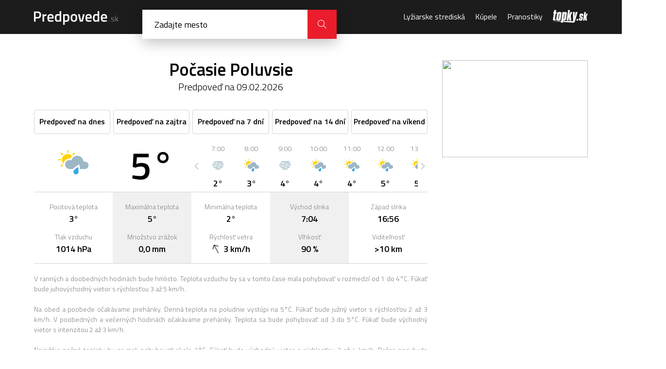

--- FILE ---
content_type: image/svg+xml
request_url: https://cdn.predpovede.topky.sk/img/meteo/pocasie-prehanky.svg
body_size: 814
content:
<?xml version="1.0" encoding="utf-8"?>
<svg version="1.1" xmlns="http://www.w3.org/2000/svg" xmlns:xlink="http://www.w3.org/1999/xlink"
	 viewBox="0 0 53.9 42.5" style="enable-background:new 0 0 53.9 42.5;" xml:space="preserve">
<style type="text/css">
	.st0{fill:#FFD200;}
	.st1{fill:#9DB7C4;}
	.st2{fill:#36A9E1;}
</style>
	<path class="st0" d="M7.4,25.3l-2.1,2.1c-0.4,0.4-0.4,1.2,0,1.6c0.2,0.2,0.5,0.3,0.8,0.3c0.3,0,0.6-0.1,0.8-0.3L9,26.9
		c0.4-0.4,0.4-1.2,0-1.6C8.6,24.9,7.9,24.9,7.4,25.3z"/>
	<path class="st0" d="M5.6,17c0-0.6-0.5-1.1-1.1-1.1h-3c-0.6,0-1.1,0.5-1.1,1.1c0,0.6,0.5,1.1,1.1,1.1h3C5.1,18.1,5.6,17.6,5.6,17z"
		/>
	<path class="st0" d="M7.4,8.7C7.6,8.9,7.9,9,8.2,9S8.8,8.9,9,8.7c0.4-0.4,0.4-1.2,0-1.6L6.9,5C6.5,4.5,5.8,4.5,5.3,5
		c-0.4,0.4-0.4,1.2,0,1.6L7.4,8.7z"/>
	<path class="st0" d="M17.4,5.2c0.6,0,1.1-0.5,1.1-1.1v-3c0-0.5-0.4-1-0.9-1.1l-0.2,0l-0.2,0c-0.5,0.1-0.9,0.6-0.9,1.1v3
		C16.2,4.7,16.7,5.2,17.4,5.2z"/>
	<path class="st0" d="M20.7,14.7c0.4,0,0.8,0,1.3,0.1c0.8-1.7,1.9-3.1,3.2-4.3c-1.9-2.2-4.7-3.6-7.8-3.6c-5.6,0-10.2,4.6-10.2,10.2
		c0,2.7,1.1,5.2,2.8,7c0.3-2.4,1.4-4.6,3.1-6.3C15.1,15.8,17.8,14.7,20.7,14.7z"/>
	<path class="st0" d="M26.5,9c0.3,0,0.6-0.1,0.8-0.3l2.1-2.1c0.4-0.4,0.4-1.2,0-1.6s-1.2-0.4-1.6,0l-2.1,2.1c-0.4,0.4-0.4,1.2,0,1.6
		C25.9,8.9,26.2,9,26.5,9z"/>
	<path class="st1" d="M51.6,31.5c1.2-1.2,2-2.9,2-4.7c0-1.9-0.7-3.5-2-4.7c-1.2-1.2-2.9-2-4.7-2c-0.4,0-0.8,0-1.1,0.1l-1.1,0.2
		l-0.1-1.2C43.8,14,39.4,10,34,10h0l0,0c0,0-0.1,0-0.2,0h0c-4.5,0.1-8.3,3-9.7,7.1l-0.3,1l-1-0.3c-0.7-0.2-1.4-0.3-2.1-0.3
		c-2.2,0-4.2,0.9-5.6,2.3c-1.4,1.4-2.3,3.4-2.3,5.6c0,2.2,0.9,4.2,2.3,5.6c1.4,1.4,3.4,2.3,5.6,2.3h5.5c2-2.4,5.8-4.9,7.6-6.1
		l3.6-2.3l0.8,4.2c0.2,1,0.4,2.5,0.6,4.2h8.1C48.7,33.5,50.4,32.7,51.6,31.5z"/>
	<path class="st2" d="M35.3,29.8c0,0-6.7,4.3-7.7,6.6c-1,2.2,0.1,4.9,2.3,5.8c0.6,0.2,1.2,0.4,1.8,0.4c1.7,0,3.3-1,4.1-2.7
		C36.7,37.6,35.3,29.8,35.3,29.8z"/>
</svg>

--- FILE ---
content_type: application/javascript; charset=UTF-8
request_url: https://predpovede.topky.sk/cdn-cgi/challenge-platform/h/b/scripts/jsd/d251aa49a8a3/main.js?
body_size: 9550
content:
window._cf_chl_opt={AKGCx8:'b'};~function(Z7,XH,XO,Xx,XE,Xr,Xg,Z0,Z1,Z3){Z7=m,function(d,N,ZO,Z6,X,Z){for(ZO={d:218,N:280,X:293,Z:147,k:331,J:165,v:210,V:209,y:206,S:140,C:227,s:298,B:359},Z6=m,X=d();!![];)try{if(Z=parseInt(Z6(ZO.d))/1*(-parseInt(Z6(ZO.N))/2)+parseInt(Z6(ZO.X))/3*(parseInt(Z6(ZO.Z))/4)+parseInt(Z6(ZO.k))/5+parseInt(Z6(ZO.J))/6*(-parseInt(Z6(ZO.v))/7)+parseInt(Z6(ZO.V))/8*(parseInt(Z6(ZO.y))/9)+-parseInt(Z6(ZO.S))/10*(parseInt(Z6(ZO.C))/11)+-parseInt(Z6(ZO.s))/12*(-parseInt(Z6(ZO.B))/13),N===Z)break;else X.push(X.shift())}catch(k){X.push(X.shift())}}(K,314718),XH=this||self,XO=XH[Z7(215)],Xx=null,XE=Xa(),Xr={},Xr[Z7(246)]='o',Xr[Z7(377)]='s',Xr[Z7(346)]='u',Xr[Z7(351)]='z',Xr[Z7(192)]='n',Xr[Z7(199)]='I',Xr[Z7(405)]='b',Xg=Xr,XH[Z7(337)]=function(N,X,Z,J,kl,kj,kG,Zs,V,S,C,s,B,z,Y){if(kl={d:187,N:348,X:129,Z:177,k:286,J:284,v:177,V:371,y:131,S:394,C:319,s:276,B:145,z:190,Y:297,L:233,F:307,c:307,o:281,e:249,G:306,j:250,l:381,h:232,b:282},kj={d:393,N:287,X:190,Z:201,k:194},kG={d:178,N:164,X:303,Z:161,k:325,J:366,v:221,V:278,y:126},Zs=Z7,V={'kbjTP':function(L,F){return L<F},'VzXDA':function(L,F){return F===L},'dSyFH':function(L,F,o){return L(F,o)},'KyeDl':Zs(kl.d),'QwrAa':function(L,F){return F===L},'ptowz':function(L,F){return L<F},'kdsJl':function(L,F,o,G){return L(F,o,G)},'prDmq':function(L,F){return L!==F},'VSkod':Zs(kl.N),'yULjp':function(L,F){return L+F},'kMdye':function(L,F){return L+F},'JfGJJ':function(L,F,o){return L(F,o)}},X===null||V[Zs(kl.X)](void 0,X))return J;for(S=Xi(X),N[Zs(kl.Z)][Zs(kl.k)]&&(S=S[Zs(kl.J)](N[Zs(kl.v)][Zs(kl.k)](X))),S=N[Zs(kl.V)][Zs(kl.y)]&&N[Zs(kl.S)]?N[Zs(kl.V)][Zs(kl.y)](new N[(Zs(kl.S))](S)):function(L,ZB,F){for(ZB=Zs,L[ZB(kj.d)](),F=0;V[ZB(kj.N)](F,L[ZB(kj.X)]);V[ZB(kj.Z)](L[F],L[F+1])?L[ZB(kj.k)](F+1,1):F+=1);return L}(S),C='nAsAaAb'.split('A'),C=C[Zs(kl.C)][Zs(kl.s)](C),s=0;V[Zs(kl.B)](s,S[Zs(kl.z)]);B=S[s],z=V[Zs(kl.Y)](XW,N,X,B),C(z)?V[Zs(kl.L)](V[Zs(kl.F)],V[Zs(kl.c)])?V[Zs(kl.o)](X,V[Zs(kl.e)],Z.e):(Y='s'===z&&!N[Zs(kl.G)](X[B]),Zs(kl.j)===V[Zs(kl.l)](Z,B)?V[Zs(kl.o)](y,Z+B,z):Y||y(V[Zs(kl.h)](Z,B),X[B])):V[Zs(kl.b)](y,Z+B,z),s++);return J;function y(L,F,Zq,o,G){if(Zq=Zs,o={},o[Zq(kG.d)]=Zq(kG.N),G=o,Zq(kG.X)===Zq(kG.Z))return G[Zq(kG.d)][Zq(kG.k)](o);else Object[Zq(kG.J)][Zq(kG.v)][Zq(kG.V)](J,F)||(J[F]=[]),J[F][Zq(kG.y)](L)}},Z0=Z7(374)[Z7(314)](';'),Z1=Z0[Z7(319)][Z7(276)](Z0),XH[Z7(204)]=function(X,Z,kx,kO,Zz,k,J,v,V,y,S){for(kx={d:330,N:324,X:248,Z:158,k:385,J:324,v:190,V:261,y:126,S:141},kO={d:330},Zz=Z7,k={},k[Zz(kx.d)]=function(C,s){return C+s},k[Zz(kx.N)]=function(C,s){return C<s},k[Zz(kx.X)]=function(C,s){return s===C},k[Zz(kx.Z)]=function(C,s){return C+s},J=k,v=Object[Zz(kx.k)](Z),V=0;J[Zz(kx.J)](V,v[Zz(kx.v)]);V++)if(y=v[V],'f'===y&&(y='N'),X[y]){for(S=0;S<Z[v[V]][Zz(kx.v)];J[Zz(kx.X)](-1,X[y][Zz(kx.V)](Z[v[V]][S]))&&(Z1(Z[v[V]][S])||X[y][Zz(kx.y)](J[Zz(kx.Z)]('o.',Z[v[V]][S]))),S++);}else X[y]=Z[v[V]][Zz(kx.S)](function(C,ZY){return ZY=Zz,J[ZY(kO.d)]('o.',C)})},Z3=function(Ju,JF,JY,Jq,JV,Jv,ZF,N,X,Z,k){return Ju={d:164,N:327,X:259,Z:349,k:291,J:225,v:294,V:133,y:159,S:406,C:188,s:344},JF={d:364,N:338,X:290,Z:283,k:404,J:189,v:314,V:242,y:391,S:354,C:242,s:157,B:404,z:236,Y:237,L:126,F:404,c:376,o:328,e:198,G:404,j:180,l:149,h:404,b:360,Q:149,H:223,O:404,x:323,D:146,A:325,R:325,f:358,P:321,I:321,T:167,M:151,a:260,E:321},JY={d:311,N:134,X:225,Z:214,k:294,J:172,v:358,V:190},Jq={d:192,N:343,X:268,Z:190,k:325,J:366,v:221,V:278,y:322,S:366,C:278,s:197,B:258,z:278,Y:323,L:245,F:245,c:384,o:263,e:205,G:126,j:384,l:295,h:242,b:149,Q:242,H:407,O:229,x:358,D:404,A:162,R:150,f:407,P:126,I:180,T:404,M:152,a:365,E:299,U:306,g:217,n:250,W:400,i:347,K0:316,K1:211,K2:341,K3:259,K4:221,K5:278,K6:398,K7:398,K8:288,K9:220,KK:384,Km:207,Kd:126,KN:301,KX:332,KZ:149,Kk:295,KJ:152,Kv:207,KV:126,Kt:226,Kw:243,Ky:153,KS:278,Kp:261,KC:326,Ks:257,Kq:174,KB:196,Kz:212,KY:126,KL:223},JV={d:222,N:156},Jv={d:222,N:325},ZF=Z7,N={'EcblP':ZF(Ju.d),'oltJv':function(J,V){return V==J},'coVGX':function(J,V){return J+V},'xmpbe':ZF(Ju.N),'qBStJ':function(J,V){return V===J},'KIMjt':function(J,V){return J==V},'bPdUn':function(J,V){return J-V},'jRKUb':function(J,V){return J<<V},'AFfZy':function(J,V){return J&V},'GtjZb':function(J,V){return J<V},'AePUy':function(J,V){return J-V},'lEEEr':function(J,V){return J(V)},'zaELY':function(J,V){return J==V},'VgtAO':function(J,V){return V==J},'Axiqf':function(J,V){return J(V)},'biaOK':function(J,V){return V!==J},'aGokv':ZF(Ju.X),'JhIQs':function(J,V){return J==V},'tgHde':function(J,V){return J-V},'AGWoq':function(J,V){return J>V},'VYmzX':ZF(Ju.Z),'jJsuc':ZF(Ju.k),'fqEfU':function(J,V){return J<V},'lsVoh':function(J,V){return J<<V},'EUKCv':function(J,V){return J<V},'qGoXh':function(J,V){return J==V},'FLjDR':function(J,V){return V!==J},'ogACR':ZF(Ju.J),'UbzPp':function(J,V){return V==J},'SjUic':ZF(Ju.v),'fMkRW':ZF(Ju.V),'uqetH':ZF(Ju.y),'McekG':ZF(Ju.S),'cMQXX':function(J,V){return J==V},'jwAgd':function(J,V){return J!=V},'FlXFf':function(J,V){return J(V)},'ZZCBp':function(J,V){return V&J},'OBeBU':function(J,V){return V==J},'kwxzK':function(J,V){return V!=J},'VryUW':function(J,V){return J&V},'QhysM':function(J,V){return J*V},'kRoRd':function(J,V){return J==V},'EGCRN':function(J,V){return J+V}},X=String[ZF(Ju.C)],Z={'h':function(J,Zu,V,y){return Zu=ZF,V={},V[Zu(JV.d)]=N[Zu(JV.N)],y=V,null==J?'':Z.g(J,6,function(S,Zc){return Zc=Zu,y[Zc(Jv.d)][Zc(Jv.N)](S)})},'g':function(J,V,y,Zo,S,C,s,B,z,Y,L,F,o,G,j,Q,H,O,x,A,R,P,I){if(Zo=ZF,S={'autCT':Zo(Jq.d),'NeVOr':function(D,A){return D(A)},'ZlkZV':function(D,A){return D===A},'IsetC':function(D,A){return D===A},'gwJoQ':function(D,A,R){return D(A,R)},'ZhGLU':function(D,A){return D+A},'rrttV':function(D,A,R){return D(A,R)},'zbTqt':function(D,A){return D<A},'VPQag':Zo(Jq.N)},N[Zo(Jq.X)](null,J))return'';for(s={},B={},z='',Y=2,L=3,F=2,o=[],G=0,j=0,Q=0;Q<J[Zo(Jq.Z)];Q+=1)if(H=J[Zo(Jq.k)](Q),Object[Zo(Jq.J)][Zo(Jq.v)][Zo(Jq.V)](s,H)||(s[H]=L++,B[H]=!0),O=N[Zo(Jq.y)](z,H),Object[Zo(Jq.S)][Zo(Jq.v)][Zo(Jq.C)](s,O))z=O;else if(N[Zo(Jq.s)]!==Zo(Jq.B)){if(Object[Zo(Jq.J)][Zo(Jq.v)][Zo(Jq.z)](B,z)){if(N[Zo(Jq.Y)](Zo(Jq.L),Zo(Jq.F))){if(256>z[Zo(Jq.c)](0)){for(C=0;C<F;G<<=1,N[Zo(Jq.o)](j,N[Zo(Jq.e)](V,1))?(j=0,o[Zo(Jq.G)](y(G)),G=0):j++,C++);for(x=z[Zo(Jq.j)](0),C=0;8>C;G=N[Zo(Jq.l)](G,1)|N[Zo(Jq.h)](x,1),N[Zo(Jq.o)](j,V-1)?(j=0,o[Zo(Jq.G)](y(G)),G=0):j++,x>>=1,C++);}else{for(x=1,C=0;N[Zo(Jq.b)](C,F);G=x|G<<1,V-1==j?(j=0,o[Zo(Jq.G)](y(G)),G=0):j++,x=0,C++);for(x=z[Zo(Jq.c)](0),C=0;16>C;G=G<<1.33|N[Zo(Jq.Q)](x,1),j==N[Zo(Jq.H)](V,1)?(j=0,o[Zo(Jq.G)](N[Zo(Jq.O)](y,G)),G=0):j++,x>>=1,C++);}Y--,N[Zo(Jq.x)](0,Y)&&(Y=Math[Zo(Jq.D)](2,F),F++),delete B[z]}else return A=N[Zo(Jq.A)],!A?null:(R=A.i,typeof R!==S[Zo(Jq.R)]||R<30)?null:R}else for(x=s[z],C=0;N[Zo(Jq.b)](C,F);G=G<<1.84|1&x,j==N[Zo(Jq.f)](V,1)?(j=0,o[Zo(Jq.P)](y(G)),G=0):j++,x>>=1,C++);z=(Y--,N[Zo(Jq.I)](0,Y)&&(Y=Math[Zo(Jq.T)](2,F),F++),s[O]=L++,N[Zo(Jq.M)](String,H))}else(R=F[C],P=o(F,G,R),S[Zo(Jq.a)](j,P))?(I=S[Zo(Jq.E)]('s',P)&&!o[Zo(Jq.U)](P[R]),S[Zo(Jq.g)](Zo(Jq.n),I+R)?S[Zo(Jq.W)](T,S[Zo(Jq.i)](M,R),P):I||S[Zo(Jq.K0)](G,E+R,U[R])):A(R+R,P);if(''!==z){if(N[Zo(Jq.K1)](N[Zo(Jq.K2)],Zo(Jq.K3)))Z=Q[J];else{if(Object[Zo(Jq.S)][Zo(Jq.K4)][Zo(Jq.K5)](B,z)){if(Zo(Jq.K6)===Zo(Jq.K7)){if(256>z[Zo(Jq.c)](0)){for(C=0;C<F;G<<=1,N[Zo(Jq.K8)](j,N[Zo(Jq.K9)](V,1))?(j=0,o[Zo(Jq.P)](y(G)),G=0):j++,C++);for(x=z[Zo(Jq.KK)](0),C=0;N[Zo(Jq.Km)](8,C);G=x&1|G<<1,j==V-1?(j=0,o[Zo(Jq.Kd)](N[Zo(Jq.O)](y,G)),G=0):j++,x>>=1,C++);}else if(N[Zo(Jq.KN)]!==N[Zo(Jq.KX)]){for(x=1,C=0;N[Zo(Jq.KZ)](C,F);G=N[Zo(Jq.Kk)](G,1)|x,V-1==j?(j=0,o[Zo(Jq.P)](N[Zo(Jq.KJ)](y,G)),G=0):j++,x=0,C++);for(x=z[Zo(Jq.c)](0),C=0;N[Zo(Jq.Kv)](16,C);G=G<<1.88|1&x,V-1==j?(j=0,o[Zo(Jq.KV)](y(G)),G=0):j++,x>>=1,C++);}else return null;Y--,Y==0&&(Y=Math[Zo(Jq.D)](2,F),F++),delete B[z]}else return Q instanceof J[Zo(Jq.Kt)]&&S[Zo(Jq.Kw)](0,X[Zo(Jq.Kt)][Zo(Jq.S)][Zo(Jq.Ky)][Zo(Jq.KS)](V)[Zo(Jq.Kp)](S[Zo(Jq.KC)]))}else for(x=s[z],C=0;N[Zo(Jq.Ks)](C,F);G=N[Zo(Jq.Kq)](G,1)|1.58&x,j==V-1?(j=0,o[Zo(Jq.Kd)](y(G)),G=0):j++,x>>=1,C++);Y--,Y==0&&F++}}for(x=2,C=0;N[Zo(Jq.KB)](C,F);G=x&1|G<<1.48,N[Zo(Jq.Kz)](j,V-1)?(j=0,o[Zo(Jq.Kd)](y(G)),G=0):j++,x>>=1,C++);for(;;)if(G<<=1,j==V-1){o[Zo(Jq.KY)](y(G));break}else j++;return o[Zo(Jq.KL)]('')},'j':function(J,Jz,Ze,V,y){if(Jz={d:311,N:304,X:396,Z:384},Ze=ZF,V={},V[Ze(JY.d)]=function(S,C){return S!==C},y=V,N[Ze(JY.N)](Ze(JY.X),N[Ze(JY.Z)]))N(Ze(JY.k));else return N[Ze(JY.J)](null,J)?'':N[Ze(JY.v)]('',J)?null:Z.i(J[Ze(JY.V)],32768,function(C,ZG){return ZG=Ze,y[ZG(Jz.d)](ZG(Jz.N),ZG(Jz.X))?J[ZG(Jz.Z)](C):void 0})},'i':function(J,V,y,Zj,S,C,s,B,z,Y,L,F,o,G,j,Q,H,A,O,x,D){if(Zj=ZF,S={'vWqVm':function(R,P){return R(P)},'utQNA':N[Zj(JF.d)],'WCkyM':N[Zj(JF.N)]},N[Zj(JF.X)]!==N[Zj(JF.Z)]){for(C=[],s=4,B=4,z=3,Y=[],o=y(0),G=V,j=1,L=0;3>L;C[L]=L,L+=1);for(Q=0,H=Math[Zj(JF.k)](2,2),F=1;F!=H;)for(O=Zj(JF.J)[Zj(JF.v)]('|'),x=0;!![];){switch(O[x++]){case'0':D=N[Zj(JF.V)](o,G);continue;case'1':Q|=(0<D?1:0)*F;continue;case'2':N[Zj(JF.y)](0,G)&&(G=V,o=y(j++));continue;case'3':F<<=1;continue;case'4':G>>=1;continue}break}switch(Q){case 0:for(Q=0,H=Math[Zj(JF.k)](2,8),F=1;N[Zj(JF.S)](F,H);D=N[Zj(JF.C)](o,G),G>>=1,0==G&&(G=V,o=N[Zj(JF.s)](y,j++)),Q|=(0<D?1:0)*F,F<<=1);A=X(Q);break;case 1:for(Q=0,H=Math[Zj(JF.B)](2,16),F=1;H!=F;D=N[Zj(JF.z)](o,G),G>>=1,N[Zj(JF.Y)](0,G)&&(G=V,o=y(j++)),Q|=F*(0<D?1:0),F<<=1);A=X(Q);break;case 2:return''}for(L=C[3]=A,Y[Zj(JF.L)](A);;){if(j>J)return'';for(Q=0,H=Math[Zj(JF.F)](2,z),F=1;N[Zj(JF.c)](F,H);D=N[Zj(JF.o)](o,G),G>>=1,G==0&&(G=V,o=N[Zj(JF.s)](y,j++)),Q|=N[Zj(JF.e)](0<D?1:0,F),F<<=1);switch(A=Q){case 0:for(Q=0,H=Math[Zj(JF.G)](2,8),F=1;H!=F;D=G&o,G>>=1,N[Zj(JF.j)](0,G)&&(G=V,o=y(j++)),Q|=(N[Zj(JF.l)](0,D)?1:0)*F,F<<=1);C[B++]=X(Q),A=B-1,s--;break;case 1:for(Q=0,H=Math[Zj(JF.h)](2,16),F=1;F!=H;D=N[Zj(JF.C)](o,G),G>>=1,N[Zj(JF.b)](0,G)&&(G=V,o=y(j++)),Q|=(N[Zj(JF.Q)](0,D)?1:0)*F,F<<=1);C[B++]=X(Q),A=B-1,s--;break;case 2:return Y[Zj(JF.H)]('')}if(s==0&&(s=Math[Zj(JF.O)](2,z),z++),C[A])A=C[A];else if(N[Zj(JF.x)](A,B))A=N[Zj(JF.D)](L,L[Zj(JF.A)](0));else return null;Y[Zj(JF.L)](A),C[B++]=L+A[Zj(JF.R)](0),s--,L=A,N[Zj(JF.f)](0,s)&&(s=Math[Zj(JF.G)](2,z),z++)}}else J[Zj(JF.P)]>=200&&X[Zj(JF.I)]<300?S[Zj(JF.T)](C,S[Zj(JF.M)]):S[Zj(JF.T)](s,S[Zj(JF.a)]+B[Zj(JF.E)])}},k={},k[ZF(Ju.s)]=Z.h,k}(),Z4();function XR(){return XA()!==null}function m(d,N,X,Z){return d=d-125,X=K(),Z=X[d],Z}function XW(X,Z,k,kp,Zp,J,V,y,S){V=(kp={d:132,N:246,X:339,Z:154,k:312,J:132,v:255,V:255,y:371,S:208,C:371},Zp=Z7,J={},J[Zp(kp.d)]=Zp(kp.N),J[Zp(kp.X)]=Zp(kp.Z),J[Zp(kp.k)]=function(C,s){return C===s},J);try{y=Z[k]}catch(C){return'i'}if(null==y)return y===void 0?'u':'x';if(V[Zp(kp.J)]==typeof y)try{if(V[Zp(kp.X)]==typeof y[Zp(kp.v)])return y[Zp(kp.V)](function(){}),'p'}catch(s){}return X[Zp(kp.y)][Zp(kp.S)](y)?'a':y===X[Zp(kp.C)]?'D':V[Zp(kp.k)](!0,y)?'T':!1===y?'F':(S=typeof y,Zp(kp.Z)==S?Xn(X,y)?'N':'f':Xg[S]||'?')}function K(JA){return JA='316698arvqCZ,JBxy9,vWqVm,nMKns,error,RxjIq,tGuaE,UbzPp,bpLVE,lsVoh,LRmiB4,mKHAm,Object,HvTar,rmCLm,VgtAO,ontimeout,body,display: none,ErShi,AEXFo,mcHhh,error on cf_chl_props,fromCharCode,0|4|2|1|3,length,createElement,number,zPlaP,splice,bFmwy,EUKCv,xmpbe,QhysM,bigint,pcGQr,VzXDA,loading,SiVEV,rxvNi8,bPdUn,90ooijJb,AGWoq,isArray,415912JDMXvE,21KEQDVW,biaOK,qGoXh,addEventListener,ogACR,document,onerror,IsetC,183aMIWLE,open,tgHde,hasOwnProperty,oLBfm,join,befyW,jjcDP,Function,2180365ceEiav,ZnlVA,lEEEr,AKGCx8,style,kMdye,prDmq,sid,/jsd/oneshot/d251aa49a8a3/0.3299661067830971:1770013422:PGhpNinGAmEKzefpsmZwNFrwb_4tXpeNr8uvocgA2ps/,ZZCBp,OBeBU,readyState,onreadystatechange,4|2|0|1|3,/cdn-cgi/challenge-platform/h/,AFfZy,zbTqt,NJLaQ,IBSiN,object,ORKMI,wtngh,KyeDl,d.cookie,errorInfoObject,tUdBs,parent,POST,catch,eoovm,fqEfU,eUVeT,CIHqU,WCkyM,indexOf,0|3|4|2|1,KIMjt,location,SSTpq3,now,YCZtg,oltJv,xMsJb,/invisible/jsd,inaek,JOivZ,api,xhr-error,lmucc,bind,ocMNw,call,stringify,3532WUxoIr,dSyFH,JfGJJ,McekG,concat,source,getOwnPropertyNames,kbjTP,JhIQs,dnadP,uqetH,eJaJg,send,403521NQxCDJ,success,jRKUb,appendChild,kdsJl,501744ebJfUu,ZlkZV,APIGX,VYmzX,postMessage,VJvID,WuweJ,lrIwU,isNaN,VSkod,_cf_chl_opt,jxBxU,event,wFKXT,toTZa,clientInformation,split,removeChild,rrttV,mUwfn,fjgjy,includes,tabIndex,status,coVGX,qBStJ,HsTeI,charAt,VPQag,dXpvN,VryUW,ZdgLO,dRXxy,1382805hEYRwf,jJsuc,aUjz8,log,cjMzr,caakd,pRIb1,fMkRW,SplxH,ukSUC,aGokv,OjdHS,[native code],iElMWRaDLD,pkLOA2,undefined,ZhGLU,pBIpd,wSnGd,/b/ov1/0.3299661067830971:1770013422:PGhpNinGAmEKzefpsmZwNFrwb_4tXpeNr8uvocgA2ps/,symbol,ysEjP,bNRdo,jwAgd,NxyeP,href,jsd,zaELY,143KmvuFl,kRoRd,XMLHttpRequest,nqYOm,uDsaY,SjUic,NeVOr,prototype,TYlZ6,fIsoI,ximkx,chctx,Array,dgVYO,getPrototypeOf,_cf_chl_opt;JJgc4;PJAn2;kJOnV9;IWJi4;OHeaY1;DqMg0;FKmRv9;LpvFx1;cAdz2;PqBHf2;nFZCC5;ddwW5;pRIb1;rxvNi8;RrrrA2;erHi9,contentWindow,kwxzK,string,DUSSf,wuPaZ,nwHCm,yULjp,1|5|0|3|7|10|8|4|6|2|9,onload,charCodeAt,keys,LDpOJ,timeout,randomUUID,FSJeq,CYarJ,cMQXX,floor,sort,Set,random,nLOrf,ZaEcC,QyqqS,4|1|3|6|0|7|5|2,gwJoQ,JsMsa,iframe,enSGK,pow,boolean,tNHcJ,AePUy,pwDfP,push,navigator,DOMContentLoaded,QwrAa,EoamS,from,pOLKk,http-code:,FLjDR,contentDocument,uWwhC,cloudflare-invisible,sBPcN,CnwA5,30OIaIQs,map,GSeaL,AdeF3,BQvZD,ptowz,EGCRN,4GiqwQo,detail,GtjZb,autCT,utQNA,Axiqf,toString,function,tSJzK,EcblP,FlXFf,ImLGN,umXKb,nlxpD,HmyNv,__CF$cv$params,imCQr,aZwuS2tOx-XULfmoFAlJyk$cHT5zDjCsWgYNR0EI9B+3dbihrqenQMpP1K8VG7v64'.split(','),K=function(){return JA},K()}function XA(ZI,ZK,N,X,Z,k,J,v){for(ZI={d:130,N:192,X:240,Z:314,k:162},ZK=Z7,N={},N[ZK(ZI.d)]=ZK(ZI.N),X=N,Z=ZK(ZI.X)[ZK(ZI.Z)]('|'),k=0;!![];){switch(Z[k++]){case'0':J=v.i;continue;case'1':if(typeof J!==X[ZK(ZI.d)]||J<30)return null;continue;case'2':if(!v)return null;continue;case'3':return J;case'4':v=XH[ZK(ZI.k)];continue}break}}function Xa(kJ,Zw){return kJ={d:388,N:388},Zw=Z7,crypto&&crypto[Zw(kJ.d)]?crypto[Zw(kJ.N)]():''}function XT(k5,Zk,d,N,X,Z){return k5={d:203,N:392,X:266,Z:256},Zk=Z7,d={'SiVEV':function(k){return k()},'eoovm':function(k,J){return k>J}},N=3600,X=d[Zk(k5.d)](XI),Z=Math[Zk(k5.N)](Date[Zk(k5.X)]()/1e3),d[Zk(k5.Z)](Z-X,N)?![]:!![]}function Xi(N,ks,ZC,X,Z,k){for(ks={d:125,N:284,X:385,Z:373},ZC=Z7,X={},X[ZC(ks.d)]=function(J,v){return J!==v},Z=X,k=[];Z[ZC(ks.d)](null,N);k=k[ZC(ks.N)](Object[ZC(ks.X)](N)),N=Object[ZC(ks.Z)](N));return k}function XP(N,k0,ZX,X,Z){return k0={d:335,N:395},ZX=Z7,X={},X[ZX(k0.d)]=function(k,J){return k<J},Z=X,Z[ZX(k0.d)](Math[ZX(k0.N)](),N)}function Z2(kD,ZL,Z,k,J,v,V,y,S,C,s){k=(kD={d:277,N:382,X:352,Z:183,k:379,J:390,v:314,V:320,y:191,S:402,C:182,s:315,B:296,z:313,Y:127,L:231,F:352,c:135,o:375,e:379,G:239},ZL=Z7,Z={},Z[ZL(kD.d)]=ZL(kD.N),Z[ZL(kD.X)]=ZL(kD.Z),Z[ZL(kD.k)]=ZL(kD.J),Z);try{for(J=k[ZL(kD.d)][ZL(kD.v)]('|'),v=0;!![];){switch(J[v++]){case'0':V[ZL(kD.V)]='-1';continue;case'1':V=XO[ZL(kD.y)](ZL(kD.S));continue;case'2':XO[ZL(kD.C)][ZL(kD.s)](V);continue;case'3':XO[ZL(kD.C)][ZL(kD.B)](V);continue;case'4':C=pRIb1(y,y[ZL(kD.z)]||y[ZL(kD.Y)],'n.',C);continue;case'5':V[ZL(kD.L)]=k[ZL(kD.F)];continue;case'6':C=pRIb1(y,V[ZL(kD.c)],'d.',C);continue;case'7':y=V[ZL(kD.o)];continue;case'8':C=pRIb1(y,y,'',C);continue;case'9':return S={},S.r=C,S.e=null,S;case'10':C={};continue}break}}catch(B){if(k[ZL(kD.e)]!==k[ZL(kD.k)])Z[ZL(kD.G)]=k,J();else return s={},s.r={},s.e=B,s}}function XD(N,ZP,Zf,Z8,X,Z,k,v){if(ZP={d:369,N:340,X:195,Z:380,k:271,J:170,v:271,V:126,y:384,S:187},Zf={d:154},Z8=Z7,X={},X[Z8(ZP.d)]=function(J,v){return J-v},X[Z8(ZP.N)]=function(J,v){return J>v},X[Z8(ZP.X)]=function(J,v){return v|J},X[Z8(ZP.Z)]=function(J,v){return v&J},X[Z8(ZP.k)]=Z8(ZP.J),Z=X,k=Z2(),XM(k.r,function(J,Z9){Z9=Z8,typeof N===Z9(Zf.d)&&N(J),Xf()}),k.e){if(Z[Z8(ZP.v)]!==Z8(ZP.J)){for(O=0;x<D;R<<=1,f==Z[Z8(ZP.d)](P,1)?(I=0,T[Z8(ZP.V)](M(a)),E=0):U++,A++);for(v=g[Z8(ZP.y)](0),n=0;Z[Z8(ZP.N)](8,W);K0=Z[Z8(ZP.X)](K1<<1,Z[Z8(ZP.Z)](v,1)),K3-1==K2?(K4=0,K5[Z8(ZP.V)](K6(K7)),K8=0):K9++,v>>=1,i++);}else XU(Z8(ZP.S),k.e)}}function Xf(ZW,Zn,Zg,Zm,d,N,X,Z,k){for(ZW={d:262,N:144,X:314,Z:163,k:353,J:193,v:300},Zn={d:184},Zg={d:318},Zm=Z7,d={'BQvZD':Zm(ZW.d),'fjgjy':function(J){return J()},'imCQr':function(J,v,V){return J(v,V)},'bNRdo':function(J,v){return J*v},'zPlaP':function(J){return J()},'APIGX':function(J,v){return v===J}},N=d[Zm(ZW.N)][Zm(ZW.X)]('|'),X=0;!![];){switch(N[X++]){case'0':Z={'ErShi':function(J,Zd){return Zd=Zm,d[Zd(Zg.d)](J)}};continue;case'1':Xx=d[Zm(ZW.Z)](setTimeout,function(ZN){ZN=Zm,Z[ZN(Zn.d)](XD)},d[Zm(ZW.k)](k,1e3));continue;case'2':Xx&&clearTimeout(Xx);continue;case'3':k=d[Zm(ZW.J)](XA);continue;case'4':if(d[Zm(ZW.v)](k,null))return;continue}break}}function Z4(Jx,JO,JQ,Zl,d,N,X,Z,k){if(Jx={d:402,N:135,X:185,Z:202,k:289,J:128,v:162,V:342,y:272,S:397,C:387,s:179,B:136,z:238,Y:155,L:213,F:329,c:239},JO={d:238,N:155,X:239,Z:275},JQ={d:386,N:224,X:138,Z:191,k:142,J:231,v:183,V:320,y:182,S:296,C:375,s:247,B:313,z:127,Y:200,L:315},Zl=Z7,d={'GSeaL':Zl(Jx.d),'ORKMI':function(J,v,V,y,S){return J(v,V,y,S)},'pcGQr':Zl(Jx.N),'LDpOJ':Zl(Jx.X),'sBPcN':function(J,v){return J(v)},'tSJzK':Zl(Jx.Z),'lmucc':function(J){return J()},'OjdHS':function(J,v){return J===v},'ZaEcC':Zl(Jx.k),'rmCLm':function(J){return J()},'uWwhC':function(J,v){return J!==v},'ZdgLO':Zl(Jx.J)},N=XH[Zl(Jx.v)],!N){if(d[Zl(Jx.V)](Zl(Jx.y),d[Zl(Jx.S)]))N(Zl(Jx.C));else return}if(!d[Zl(Jx.s)](XT))return;(X=![],Z=function(Jb,Zh,v,y,S,C,s,B){if(Jb={d:168},Zh=Zl,v={'nMKns':function(V,y,S){return V(y,S)}},d[Zh(JQ.d)]!==Zh(JQ.N)){if(!X){if(X=!![],!XT())return;d[Zh(JQ.X)](XD,function(V,Zb){Zb=Zh,v[Zb(Jb.d)](Z5,N,V)})}}else try{return y=B[Zh(JQ.Z)](d[Zh(JQ.k)]),y[Zh(JQ.J)]=Zh(JQ.v),y[Zh(JQ.V)]='-1',z[Zh(JQ.y)][Zh(JQ.S)](y),S=y[Zh(JQ.C)],C={},C=d[Zh(JQ.s)](Y,S,S,'',C),C=L(S,S[Zh(JQ.B)]||S[Zh(JQ.z)],'n.',C),C=F(S,y[d[Zh(JQ.Y)]],'d.',C),c[Zh(JQ.y)][Zh(JQ.L)](y),s={},s.r=C,s.e=null,s}catch(z){return B={},B.r={},B.e=z,B}},d[Zl(Jx.B)](XO[Zl(Jx.z)],d[Zl(Jx.Y)]))?Z():XH[Zl(Jx.L)]?XO[Zl(Jx.L)](d[Zl(Jx.F)],Z):(k=XO[Zl(Jx.c)]||function(){},XO[Zl(Jx.c)]=function(ZQ){ZQ=Zl,k(),XO[ZQ(JO.d)]!==d[ZQ(JO.N)]&&(XO[ZQ(JO.X)]=k,d[ZQ(JO.Z)](Z))})}function Xn(d,N,kw,ZS){return kw={d:226,N:366,X:153,Z:278,k:261,J:343},ZS=Z7,N instanceof d[ZS(kw.d)]&&0<d[ZS(kw.d)][ZS(kw.N)][ZS(kw.X)][ZS(kw.Z)](N)[ZS(kw.k)](ZS(kw.J))}function XI(k2,ZZ,d,N){return k2={d:162,N:392,X:309},ZZ=Z7,d={'jxBxU':function(X,Z){return X(Z)}},N=XH[ZZ(k2.d)],Math[ZZ(k2.N)](+d[ZZ(k2.X)](atob,N.t))}function XM(d,N,kk,kZ,kX,kN,ZJ,X,Z,k,V,y,S,C,s,B,z,Y,J){if(kk={d:241,N:387,X:274,Z:389,k:244,J:162,v:334,V:308,y:361,S:219,C:254,s:336,B:230,z:235,Y:273,L:368,F:363,c:399,o:314,e:403,G:228,j:378,l:230,h:350,b:270,Q:251,H:370,O:285,x:357,D:292,A:344,R:361,f:162,P:139,I:308,T:265,M:175,a:308,E:345,U:333,g:166,n:254,W:181,i:387,K0:181,K1:383,K2:216,K3:264,K4:356,K5:356,K6:355,K7:344,K8:279},kZ={d:252,N:160},kX={d:269,N:267,X:321,Z:173,k:294,J:362,v:133},kN={d:372},ZJ=Z7,X={'enSGK':function(v,V){return v+V},'ZnlVA':function(v,V){return v+V},'DUSSf':function(v,V){return v+V},'caakd':ZJ(kk.d),'dgVYO':ZJ(kk.N),'bpLVE':function(v,V){return v<V},'nqYOm':function(v,V){return v(V)},'nlxpD':ZJ(kk.X),'fIsoI':ZJ(kk.Z),'uDsaY':ZJ(kk.k),'NxyeP':function(v){return v()}},Z=XH[ZJ(kk.J)],console[ZJ(kk.v)](XH[ZJ(kk.V)]),k=new XH[(ZJ(kk.y))](),k[ZJ(kk.S)](ZJ(kk.C),X[ZJ(kk.s)]+XH[ZJ(kk.V)][ZJ(kk.B)]+ZJ(kk.z)+Z.r),Z[ZJ(kk.Y)]){if(X[ZJ(kk.L)]===X[ZJ(kk.F)]){for(V=ZJ(kk.c)[ZJ(kk.o)]('|'),y=0;!![];){switch(V[y++]){case'0':s[ZJ(kk.N)]=2500;continue;case'1':S=X[ZJ(kk.e)](X[ZJ(kk.G)](X[ZJ(kk.j)](X[ZJ(kk.s)]+s[ZJ(kk.V)][ZJ(kk.l)],ZJ(kk.h)),B.r),ZJ(kk.b));continue;case'2':C={},C[ZJ(kk.Q)]=e,C[ZJ(kk.H)]=Y,C[ZJ(kk.O)]=ZJ(kk.x),s[ZJ(kk.D)](o[ZJ(kk.A)](C));continue;case'3':s=new B[(ZJ(kk.R))]();continue;case'4':B=C[ZJ(kk.f)];continue;case'5':Y=(z={},z[ZJ(kk.P)]=z[ZJ(kk.I)][ZJ(kk.P)],z[ZJ(kk.T)]=Y[ZJ(kk.I)][ZJ(kk.T)],z[ZJ(kk.M)]=L[ZJ(kk.a)][ZJ(kk.M)],z[ZJ(kk.E)]=F[ZJ(kk.a)][ZJ(kk.U)],z[ZJ(kk.g)]=c,z);continue;case'6':s[ZJ(kk.S)](ZJ(kk.n),S);continue;case'7':s[ZJ(kk.W)]=function(){};continue}break}}else k[ZJ(kk.i)]=5e3,k[ZJ(kk.K0)]=function(Zv){Zv=ZJ,N(X[Zv(kN.d)])}}k[ZJ(kk.K1)]=function(ZV){if(ZV=ZJ,ZV(kX.d)!==ZV(kX.N))k[ZV(kX.X)]>=200&&X[ZV(kX.Z)](k[ZV(kX.X)],300)?N(ZV(kX.k)):X[ZV(kX.J)](N,ZV(kX.v)+k[ZV(kX.X)]);else return![]},k[ZJ(kk.K2)]=function(Zt){if(Zt=ZJ,Zt(kZ.d)===Zt(kZ.d))N(X[Zt(kZ.N)]);else return'i'},J={'t':XI(),'lhr':XO[ZJ(kk.K3)]&&XO[ZJ(kk.K3)][ZJ(kk.K4)]?XO[ZJ(kk.K3)][ZJ(kk.K5)]:'','api':Z[ZJ(kk.Y)]?!![]:![],'c':X[ZJ(kk.K6)](XR),'payload':d},k[ZJ(kk.D)](Z3[ZJ(kk.K7)](JSON[ZJ(kk.K8)](J)))}function Z5(Z,k,JD,ZH,J,v,V,y){if(JD={d:317,N:294,X:186,Z:137,k:305,J:169,v:273,V:285,y:186,S:234,C:310,s:294,B:253,z:302,Y:285,L:186,F:148,c:253},ZH=Z7,J={},J[ZH(JD.d)]=ZH(JD.N),J[ZH(JD.X)]=ZH(JD.Z),J[ZH(JD.k)]=ZH(JD.J),v=J,!Z[ZH(JD.v)])return;k===v[ZH(JD.d)]?(V={},V[ZH(JD.V)]=v[ZH(JD.y)],V[ZH(JD.S)]=Z.r,V[ZH(JD.C)]=ZH(JD.s),XH[ZH(JD.B)][ZH(JD.z)](V,'*')):(y={},y[ZH(JD.Y)]=v[ZH(JD.L)],y[ZH(JD.S)]=Z.r,y[ZH(JD.C)]=v[ZH(JD.k)],y[ZH(JD.F)]=k,XH[ZH(JD.c)][ZH(JD.z)](y,'*'))}function XU(k,J,kt,Zy,v,V,y,S,C,s,B,z,Y,L){if(kt={d:401,N:171,X:350,Z:176,k:357,J:143,v:367,V:162,y:401,S:241,C:308,s:230,B:171,z:270,Y:361,L:219,F:254,c:387,o:181,e:139,G:308,j:265,l:308,h:265,b:175,Q:175,H:345,O:333,x:166,D:251,A:370,R:285,f:176,P:292,I:344},Zy=Z7,v={},v[Zy(kt.d)]=function(F,c){return F+c},v[Zy(kt.N)]=Zy(kt.X),v[Zy(kt.Z)]=Zy(kt.k),V=v,!XP(0))return![];S=(y={},y[Zy(kt.J)]=k,y[Zy(kt.v)]=J,y);try{C=XH[Zy(kt.V)],s=V[Zy(kt.y)](Zy(kt.S)+XH[Zy(kt.C)][Zy(kt.s)]+V[Zy(kt.B)],C.r)+Zy(kt.z),B=new XH[(Zy(kt.Y))](),B[Zy(kt.L)](Zy(kt.F),s),B[Zy(kt.c)]=2500,B[Zy(kt.o)]=function(){},z={},z[Zy(kt.e)]=XH[Zy(kt.G)][Zy(kt.e)],z[Zy(kt.j)]=XH[Zy(kt.l)][Zy(kt.h)],z[Zy(kt.b)]=XH[Zy(kt.C)][Zy(kt.Q)],z[Zy(kt.H)]=XH[Zy(kt.C)][Zy(kt.O)],z[Zy(kt.x)]=XE,Y=z,L={},L[Zy(kt.D)]=S,L[Zy(kt.A)]=Y,L[Zy(kt.R)]=V[Zy(kt.f)],B[Zy(kt.P)](Z3[Zy(kt.I)](L))}catch(F){}}}()

--- FILE ---
content_type: image/svg+xml
request_url: https://cdn.predpovede.topky.sk/img/meteo/pocasie-zamracene.svg
body_size: 677
content:
<?xml version="1.0" encoding="utf-8"?>
<svg version="1.1" xmlns="http://www.w3.org/2000/svg" xmlns:xlink="http://www.w3.org/1999/xlink"
	 viewBox="0 0 53.858 42.52" style="enable-background:new 0 0 53.858 42.52;" xml:space="preserve">
<style type="text/css">
	.st0{fill:#9EB8C5;}
</style>
	<path class="st0" d="M16.119,18.768c0.54,0,1.087,0.04,1.636,0.12c1.797-3.98,5.294-6.919,9.438-8.071l-0.016-0.133
		c-0.527-4.32-4.208-7.672-8.673-7.671c0-0.001-0.06,0.004-0.178,0.007h0.005c-3.77,0.072-6.954,2.532-8.104,5.929L9.951,9.762
		l-0.83-0.221C8.566,9.394,7.996,9.31,7.41,9.31c-1.835,0-3.487,0.741-4.69,1.942c-1.201,1.203-1.941,2.855-1.942,4.689
		c0.001,1.834,0.741,3.486,1.942,4.689c1.203,1.202,2.855,1.942,4.69,1.942h0.054c0.108-0.117,0.208-0.241,0.321-0.354
		C10.012,19.994,12.972,18.769,16.119,18.768z"/>
	<path class="st0" d="M16.118,39.506h14.718h14.696c2.089,0,3.968-0.843,5.338-2.211c1.368-1.37,2.211-3.25,2.211-5.338
		c0-2.089-0.843-3.968-2.211-5.338c-1.37-1.368-3.249-2.21-5.338-2.211c-0.429,0-0.856,0.043-1.29,0.119l-1.284,0.224l-0.157-1.293
		c-0.712-5.829-5.679-10.354-11.703-10.354h-0.005h-0.002c-0.014,0-0.093,0.007-0.237,0.01h0.007
		c-5.089,0.098-9.387,3.417-10.94,8.002l-0.372,1.098l-1.119-0.298c-0.749-0.2-1.519-0.313-2.311-0.313
		c-2.476,0.001-4.706,1-6.33,2.622c-1.622,1.624-2.622,3.854-2.622,6.33c0,2.476,1,4.706,2.622,6.33
		C11.412,38.506,13.643,39.506,16.118,39.506z"/>
</svg>